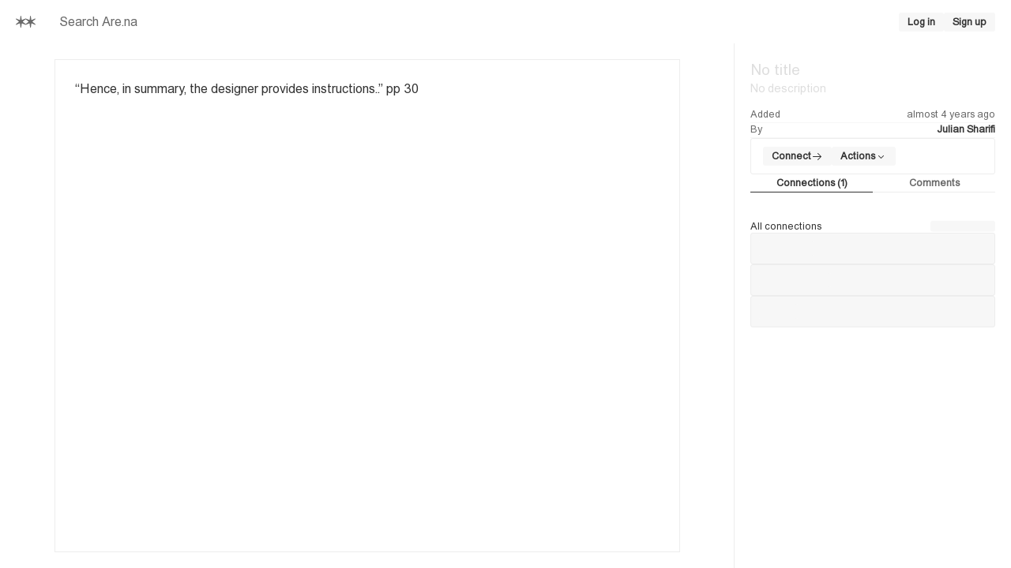

--- FILE ---
content_type: application/javascript; charset=utf-8
request_url: https://www.are.na/_next/static/chunks/pages/block/%5BblockId%5D-f2c0737963487a10.js?dpl=dpl_BTSCdKTP9LyJttmaeWUBie9pdfeD
body_size: 1586
content:
(self.webpackChunk_N_E=self.webpackChunk_N_E||[]).push([[5724],{24842:(n,e,t)=>{"use strict";t.d(e,{C:()=>u,O:()=>f});var i=t(28888),r=t(37876),a=t(4439),l=t(59782),s=t(86355);function o(){let n=(0,i._)(["\n  fragment MetaTagsProfileIdentityFragment on Identity {\n    id\n    identifiable {\n      ... on User {\n        id\n        avatar(size: LARGE)\n        description: bio(format: PLAIN)\n        href\n        is_indexable\n        name\n      }\n      ... on Group {\n        id\n        avatar(size: LARGE)\n        description(format: PLAIN)\n        href\n        name\n      }\n    }\n  }\n"]);return o=function(){return n},n}function c(){let n=(0,i._)(["\n  query MetaTagsProfileQuery($id: ID!) {\n    identity(id: $id) {\n      ...MetaTagsProfileIdentityFragment\n      id\n      identifiable {\n        ... on Group {\n          id\n          visibility\n        }\n      }\n    }\n  }\n  ","\n"]);return c=function(){return n},n}let u=n=>{let{identity:e}=n,t=e.identifiable;return(0,r.jsx)(a.p,{description:t.description,imageUrl:t.avatar,isIndexable:"User"!==t.__typename||t.is_indexable,title:"".concat(t.name," | Are.na"),canonical:"".concat(t.href,"/channels"),children:(0,r.jsx)("link",{rel:"alternate",type:"application/rss+xml",title:"".concat(t.name," | Are.na"),href:"".concat("https://www.are.na").concat(t.href,"/feed/rss")})})},d=(0,s.J1)(o()),m=(0,s.J1)(c(),d),f=async n=>{let{client:e,id:t}=n,{data:i,error:r}=await e.query(m,{id:t.toString()}).toPromise();if(r)throw r;let a=null==i?void 0:i.identity;if(!a)throw new l.m_;return{metaTags:a}}},27179:(n,e,t)=>{"use strict";t.r(e),t.d(e,{default:()=>h});var i=t(28888),r=t(37876),a=t(51222),l=t(51194),s=t(84916),o=t(61367),c=t(1061),u=t(9295),d=t(14905),m=t(89099),f=t(86355);function g(){let n=(0,i._)(["\n  query BlockPageQuery($id: ID!) {\n    block: blokk(id: $id) {\n      ...MetaTagsBlockFragment\n      ...BlockFragment\n      ... on ConnectableInterface {\n        title\n        href\n      }\n    }\n  }\n"]);return g=function(){return n},n}function h(n){let{error:e,metaTags:t}=n;return(0,r.jsx)(s.x,{error:e,metaTags:t,children:(0,r.jsx)(_,{})})}let _=()=>{let{query:{blockId:n},isReady:e}=(0,m.useRouter)(),[{data:t,error:i,fetching:s}]=(0,d.M40)({variables:{id:String(n)},pause:!e});if(i)throw i;let o=null==t?void 0:t.block,{history:u}=(0,c.W)();return s||!o?(0,r.jsx)(a.Ru,{}):(0,r.jsxs)(r.Fragment,{children:[u.length>1&&o&&(0,r.jsx)(l.sq,{block:o}),(0,r.jsx)(a.VL,{children:(0,r.jsx)(a.eB,{block:o})})]})};(0,f.J1)(g()),h.getInitialProps=async n=>{let{req:e,res:t,query:i}=n;if(!e||!t)return{};try{let{user:n}=await (0,u.Ht)(e,t),r=(0,o.kV)({authenticationToken:null==n?void 0:n.authentication_token}),{metaTags:a}=await (0,l.Y2)({client:r,id:String(i.blockId)});if(a)return{metaTags:a};return{}}catch(n){return(0,s.j)({err:n,res:t})}}},51194:(n,e,t)=>{"use strict";t.d(e,{Y2:()=>f,sq:()=>u});var i=t(28888),r=t(37876),a=t(4439),l=t(59782),s=t(86355);function o(){let n=(0,i._)(["\n  fragment MetaTagsBlockFragment on Konnectable {\n    ... on Model {\n      id\n    }\n    ... on ConnectableInterface {\n      href\n      title\n      metaDescription: description(format: PLAIN)\n      visibility\n    }\n    ... on Block {\n      is_indexable\n    }\n    ... on Image {\n      image_url(size: ORIGINAL)\n    }\n    ... on Link {\n      image_url(size: ORIGINAL)\n    }\n    ... on Embed {\n      image_url(size: ORIGINAL)\n    }\n    ... on Attachment {\n      image_url(size: ORIGINAL)\n    }\n  }\n"]);return o=function(){return n},n}function c(){let n=(0,i._)(["\n  query MetaTagsBlockQuery($id: ID!) {\n    block: blokk(id: $id) {\n      ...MetaTagsBlockFragment\n      ... on Model {\n        id\n      }\n    }\n  }\n  ","\n"]);return c=function(){return n},n}let u=n=>{let{block:e}=n;return(0,r.jsx)(a.p,{description:e.metaDescription,imageUrl:"image_url"in e?(0,a.R)(e.image_url):void 0,isIndexable:"is_indexable"in e?e.is_indexable:void 0,title:e.title?"".concat(e.title," | Are.na"):"Are.na",canonical:e.href})},d=(0,s.J1)(o()),m=(0,s.J1)(c(),d),f=async n=>{let{client:e,id:t}=n,{data:i,error:r}=await e.query(m,{id:t.toString()}).toPromise();if(r)throw r;let a=null==i?void 0:i.block;if(!a)throw new l.m_;return{metaTags:a}}},75317:(n,e,t)=>{(window.__NEXT_P=window.__NEXT_P||[]).push(["/block/[blockId]",function(){return t(27179)}])},80904:(n,e,t)=>{"use strict";t.d(e,{YX:()=>u,q4:()=>f});var i=t(28888),r=t(37876),a=t(4439),l=t(59782),s=t(86355);function o(){let n=(0,i._)(["\n  fragment MetaTagsChannelFragment on Channel {\n    id\n    metaDescription: description(format: PLAIN)\n    href\n    image_url(size: ORIGINAL)\n    is_indexable\n    title\n  }\n"]);return o=function(){return n},n}function c(){let n=(0,i._)(["\n  query MetaTagsChannelQuery($id: ID!) {\n    channel(id: $id) {\n      ...MetaTagsChannelFragment\n      id\n      visibility_name\n    }\n  }\n  ","\n"]);return c=function(){return n},n}let u=n=>{let{channel:e}=n;return(0,r.jsx)(a.p,{description:e.metaDescription,imageUrl:(0,a.R)(e.image_url),isIndexable:e.is_indexable,title:"".concat(e.title," | Are.na"),canonical:e.href,children:(0,r.jsx)("link",{rel:"alternate",type:"application/rss+xml",title:"".concat(e.title," | Are.na"),href:"".concat("https://www.are.na").concat(e.href,"/feed/rss")})})},d=(0,s.J1)(o()),m=(0,s.J1)(c(),d),f=async n=>{let{client:e,id:t}=n,{data:i,error:r}=await e.query(m,{id:t.toString()}).toPromise();if(r)throw r;let a=null==i?void 0:i.channel;if(!a)throw new l.m_;return{metaTags:a}}},84916:(n,e,t)=>{"use strict";t.d(e,{j:()=>m,x:()=>u});var i=t(37876),r=t(62868),a=t(51194),l=t(80904),s=t(24842),o=t(59782),c=t(52447);let u=n=>{let{error:e,metaTags:t,children:a}=n;return e?(0,i.jsx)(r.M,{statusCode:e.statusCode,message:e.message}):(0,i.jsxs)(i.Fragment,{children:[t&&(0,i.jsx)(d,{metaTags:t}),a]})},d=n=>{let{metaTags:e}=n;switch(e.__typename){case"Channel":return(0,i.jsx)(l.YX,{channel:e});case"Identity":return(0,i.jsx)(s.C,{identity:e});case"Attachment":case"Embed":case"Image":case"Link":case"PendingBlock":case"Text":return(0,i.jsx)(a.sq,{block:e});default:return null}},m=n=>{let{err:e,res:t}=n;if(console.error(e),e instanceof Error&&"statusCode"in e&&"number"==typeof e.statusCode){t.statusCode=e.statusCode;let n=(0,c.PE)(e);return{error:{statusCode:e.statusCode,message:n}}}let i=(0,c.Pl)(e),r=(0,o.K)(i),a=500===r?(0,c.PE)(e):(0,o.oe)(r).message;return t.statusCode=r,{error:{statusCode:r,message:a}}}}},n=>{var e=e=>n(n.s=e);n.O(0,[2805,9731,636,6593,8792],()=>e(75317)),_N_E=n.O()}]);